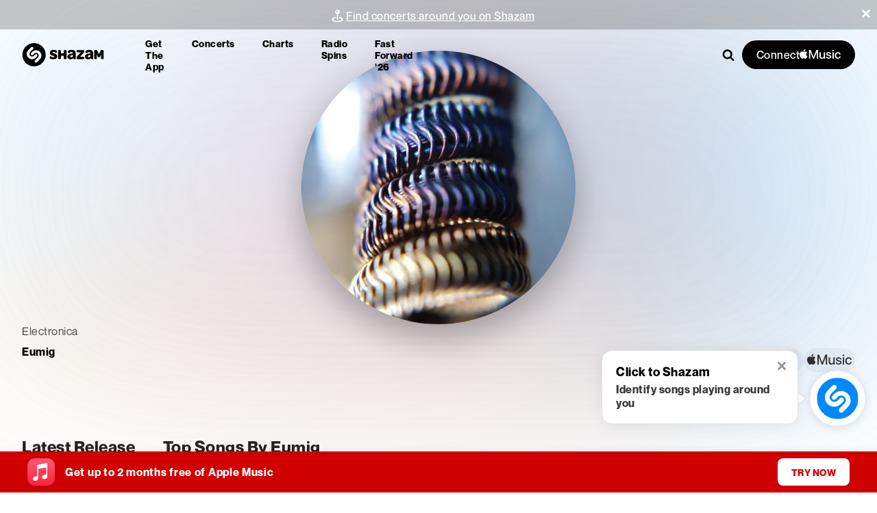

--- FILE ---
content_type: application/javascript; charset=UTF-8
request_url: https://www.shazam.com/_next/static/chunks/8313-b36973995de3c7ae.js
body_size: 14415
content:
(self.webpackChunk_N_E=self.webpackChunk_N_E||[]).push([[8313],{5579:e=>{e.exports={navContainer:"dark_navContainer__tN4Lp",navPromoWrapper:"dark_navPromoWrapper__YnakK",headerLogo:"dark_headerLogo__n5UUN",contentWrapper:"dark_contentWrapper__dtHt4",content:"dark_content__3dOGE",navWrapper:"dark_navWrapper__Lv8i9",logoWrapper:"dark_logoWrapper____nNK",defaultNavItemsWrapper:"dark_defaultNavItemsWrapper__xyVAY",navList:"dark_navList__Tm3gO",navItem:"dark_navItem__BcS48",searchWrapper:"dark_searchWrapper__yy04U",searchContainer:"dark_searchContainer__gDygI",connectContainer:"dark_connectContainer__o_OLa",amConnectButton:"dark_amConnectButton__5oTXy",dropmenu:"dark_dropmenu__Xz0Do",pageMenu:"dark_pageMenu__FdQhl",pageMenuWithTransition:"dark_pageMenuWithTransition__dWgKG",active:"dark_active__IutDD",logoAndCloseButtonWrapper:"dark_logoAndCloseButtonWrapper__LSPVu",close:"dark_close__Jx7P3",closeMenuIcon:"dark_closeMenuIcon__tZhF8",logo:"dark_logo__v_3ci",menuList:"dark_menuList__HlM_F",menuItem:"dark_menuItem__kdfI4",menuLink:"dark_menuLink__gOIsO",dropmMenuIcon:"dark_dropmMenuIcon__JU_QB",searchActive:"dark_searchActive__ssb_w"}},5685:(e,n,t)=>{"use strict";t.d(n,{N:()=>W});var r=t(95155),a=t(69095),i=t(12115),o=t(20063),_=t(38612),s=t(12627),p=t(98187),c=t.n(p);function l(){return(0,r.jsx)(s.IconSpinner,{size:"2xs",className:c().icon})}var d=t(68313),m=t(25008),u=t(4064),g=t(21826),h=t.n(g),v=t(59190),C=t(29298);function W(e){let{className:n,containerClassName:t,href:s,children:p,prefetch:c=!0,forcePrefetch:g,disableSpinner:W,screenName:k,dataTestId:L,hideIfNavNotSupported:I=!1,...x}=e,{state:{locale:A,inApp:D,platform:{bot:f}}}=(0,i.useContext)(d.BR),[N,M]=(0,i.useState)(!0),b=(0,C.vC)(s.toString());(0,i.useEffect)(()=>{I&&D&&!b&&M(!1)},[D,b,I]);let T=(0,m.rm)(s.toString(),A),{isPending:w,onClick:P}=function(e){let{isPending:n,push:t}=function(){let{delay:e}=arguments.length>0&&void 0!==arguments[0]?arguments[0]:{delay:200},[n,t]=(0,i.useTransition)(),[r,a]=(0,i.useState)(!1),s=(0,o.useRouter)(),{startTransition:p}=(0,i.useContext)(_.R);return{isPending:r&&n,push:(0,i.useCallback)(n=>{p(()=>{t(()=>{setTimeout(()=>{a(!0)},e),n&&s.push(n)})})},[e,s,p])}}({delay:500});return{onClick:(0,i.useCallback)(async n=>{n.preventDefault(),e&&t(e)},[e,t]),isPending:n}}(T),y=(0,o.useRouter)();return(0,i.useEffect)(()=>{!f&&g&&T&&y.prefetch(T)},[g,T,y,f]),N?(0,r.jsxs)("span",{className:(0,a.A)(h().container,t),children:[(0,r.jsx)(u.UserEventLink,{className:(0,a.A)(n,h().link),href:T,onClick:P,prefetch:c,screenName:null!=k?k:v.q.UNKNOWN,dataTestId:L||"headerElement",...x,children:p}),w&&!W&&(0,r.jsx)(l,{})]}):(0,r.jsx)(r.Fragment,{})}},7845:e=>{e.exports={promoBannerContainer:"PromoBanner_promoBannerContainer__OPO5S",darkenBackground:"PromoBanner_darkenBackground__YY_Iy",promoBannerText:"PromoBanner_promoBannerText__BwJDw",promoBannerIconContainer:"PromoBanner_promoBannerIconContainer__MZR3i",bannerLink:"PromoBanner_bannerLink__mIvd5",closeIcon:"PromoBanner_closeIcon__75nnS",concertsBannerContent:"PromoBanner_concertsBannerContent__PdfGY",artistImage:"PromoBanner_artistImage___Pa9k",clickableText:"PromoBanner_clickableText__o7J38"}},8245:e=>{e.exports={navContainer:"artistPageTransparentLight_navContainer__AhpF3",navPromoWrapper:"artistPageTransparentLight_navPromoWrapper___oGlx",headerLogo:"artistPageTransparentLight_headerLogo__HNQrs",contentWrapper:"artistPageTransparentLight_contentWrapper__tBodg",content:"artistPageTransparentLight_content__jH6wV",navWrapper:"artistPageTransparentLight_navWrapper___Qy4q",logoWrapper:"artistPageTransparentLight_logoWrapper__VSGr3",defaultNavItemsWrapper:"artistPageTransparentLight_defaultNavItemsWrapper__4U8vc",navList:"artistPageTransparentLight_navList__YGc3J",navItem:"artistPageTransparentLight_navItem__Gc72X",searchWrapper:"artistPageTransparentLight_searchWrapper__NQp_q",searchContainer:"artistPageTransparentLight_searchContainer__UpnvF",connectContainer:"artistPageTransparentLight_connectContainer__vmy_1",amConnectButton:"artistPageTransparentLight_amConnectButton__DYP46",dropmenu:"artistPageTransparentLight_dropmenu__d2SO4",pageMenu:"artistPageTransparentLight_pageMenu__kzrDm",pageMenuWithTransition:"artistPageTransparentLight_pageMenuWithTransition__1kRq3",active:"artistPageTransparentLight_active__UDKH6",logoAndCloseButtonWrapper:"artistPageTransparentLight_logoAndCloseButtonWrapper__JrDRY",close:"artistPageTransparentLight_close__PG2g1",closeMenuIcon:"artistPageTransparentLight_closeMenuIcon__afecV",logo:"artistPageTransparentLight_logo__1QMzV",menuList:"artistPageTransparentLight_menuList__1E2Xv",menuItem:"artistPageTransparentLight_menuItem__oR1ux",menuLink:"artistPageTransparentLight_menuLink__P1e4m",dropmMenuIcon:"artistPageTransparentLight_dropmMenuIcon__pv_u4",searchActive:"artistPageTransparentLight_searchActive__fDco7"}},8313:(e,n,t)=>{"use strict";t.d(n,{Navigation:()=>es});var r=t(95155),a=t(69095),i=t(12115),o=t(20063);let _=function(){let e=arguments.length>0&&void 0!==arguments[0]?arguments[0]:0,[n,t]=(0,i.useState)(!0),r=(0,i.useCallback)(()=>{let n=(window.pageYOffset||document.documentElement.scrollTop)<=e;t(e=>e!==n?n:e)},[e]);return(0,i.useEffect)(()=>(r(),window.addEventListener("scroll",r,{passive:!0}),()=>{window.removeEventListener("scroll",r)}),[r]),n};var s=t(31915);let p=(0,i.createContext)(void 0);function c(e){let{children:n}=e,[t,a]=(0,i.useState)(!1);return(0,r.jsx)(p.Provider,{value:{isFocused:t,setIsFocused:a},children:n})}function l(){let e=(0,i.useContext)(p);if(void 0===e)throw Error("useSearchFocusContext must be used within a SearchFocusProvider");return e}var d=t(25008),m=t(7845),u=t.n(m),g=t(97391),h=t(4064);function v(e){let{onDismiss:n,children:t,currentPage:i,beacons:o}=e;return(0,r.jsxs)("div",{className:(0,a.A)(u().promoBannerContainer,{[u().darkenBackground]:"song"===i||"artist"===i}),children:[(0,r.jsx)(h.UserEventLink,{...o,type:"btn",onClick:n,children:(0,r.jsx)("div",{className:u().promoBannerText,children:t})}),(0,r.jsx)(h.UserEventButton,{...o,type:"close",origin:o.origin,children:(0,r.jsx)("div",{onClick:n,onKeyDown:e=>{("Enter"===e.key||" "===e.key)&&n()},className:u().closeIcon,"aria-label":"Close banner",role:"button",tabIndex:0,children:(0,r.jsx)(g.kL,{size:"2xs","aria-labelledby":"close-menu-icon",color:"white"})})})]})}var C=t(80120),W=t(66480),k=t(33120),L=t(91346),I=t(41177),x=t(40013);function A(e){let{screenName:n,currentPath:t,eventsUrl:a,artistData:o}=e,[_,s]=(0,i.useState)(!1),p=(0,I.v)(),c=(0,d.bg)(t);if((0,i.useEffect)(()=>{var e;let n=["",...C.S,"artist","song"],r=JSON.parse(null!=(e=localStorage.getItem("concerts_banner_dismissed"))?e:"false"),a=(0,d.Q3)(t,n,[{topLevelPage:"artist",disabledSegments:["events","highlights"]},{topLevelPage:"song",disabledSegments:["music-video"]}]);s(!r&&a)},[t]),!_)return null;let{artistName:l,hasArtistTourDates:m,artistImage:g,adamId:h}=null!=o?o:{},A="/events";m&&h&&l&&a&&(A="".concat(a,"/-/").concat((0,d.yR)(l),"-").concat(h));let D=m&&l,f={href:A,providerDescription:"concerts-promo",screenName:n,section:"promobanner",dataTestId:"concertsPromoBanner",origin:"concertsPromoBanner"};return(0,r.jsx)(x.mm,{...f,children:(0,r.jsx)(v,{onDismiss:()=>{var e;null==(e=localStorage)||e.setItem("concerts_banner_dismissed","true"),s(!1)},currentPage:c,beacons:f,children:(0,r.jsx)("div",{className:u().concertsBannerContent,children:D?(0,r.jsxs)(r.Fragment,{children:[g&&(0,r.jsx)(L.Zd,{url:g,alt:l,className:u().artistImage}),(0,r.jsx)(W.E,{size:"base",weight:"500",color:"white",className:u().clickableText,children:p("event_promo_banner_artist").replace("{artistName}",l)})]}):(0,r.jsxs)(r.Fragment,{children:[(0,r.jsx)(k.ft,{size:"small",color:"white"}),(0,r.jsx)(W.E,{size:"base",weight:"500",color:"white",className:u().clickableText,children:p("event_promo_banner_home")})]})})})})}var D=t(94327),f=t(12627),N=t(5685),M=t(52619),b=t.n(M);let T={"ue-artist-click":{type:"nav",providerDescription:"artist-click",section:"search"},"ue-track-click":{type:"nav",providerDescription:"track-click",section:"search"}},w={homeLogo:{providerDescription:"home-logo",type:"nav",section:"navbar",dataTestId:"headerElement_homeLogo"},apps:{providerDescription:"apps",section:"navbar",type:"nav",dataTestId:"headerElement_appsMenu"},concerts:{providerDescription:"concerts",section:"navbar",type:"nav",dataTestId:"headerElement_concertsMenu"},charts:{providerDescription:"charts",section:"navbar",type:"nav",dataTestId:"headerElement_chartsMenu"},radioSpins:{providerDescription:"radiospins",section:"navbar",type:"nav",dataTestId:"headerElement_radiospinsMenu"},fastForward:{providerDescription:"fastforward",section:"navbar",type:"nav",dataTestId:"headerElement_fastforward"},help:{section:"navbar",type:"nav",providerDescription:"help",dataTestId:"headerElement_helpMenu"},connectAM:{type:"open",providerName:"applemusic",providerDescription:"gotowebflow",section:"header",dataTestId:"headerElement_connectAM"},disconnectAM:{type:"streamingmusicflow",action:"disconnect",providerName:"applemusic",providerDescription:"header",section:"header",dataTestId:"headerElement_disconnectAM"}};function P(e){let{menuType:n,serverStrings:t,navigationUrls:i,themeStyles:o,searchIsFocused:_,showDropdown:s,handleClose:p}=e,c=(0,D.x)(),l=o||{},d={desktop:{list:l.navList,item:l.navItem,link:l.navLink},mobile:{list:l.menuList,item:l.menuItem,link:l.menuLink}}[n],m="mobile"===n;return(0,r.jsxs)("ul",{role:"menu",className:d.list,children:[m&&(0,r.jsx)("li",{className:d.item,autoFocus:!0,role:"menuitem","aria-label":t.download,onClick:p,children:(0,r.jsx)(h.UserEventButton,{screenName:c,section:"navbar",type:"nav",providerDescription:"download",dataTestId:"headerElement_downloadMenu",children:(0,r.jsx)(b(),{href:i.appsDownload,prefetch:!1,className:d.link,children:t.download})})}),(0,r.jsxs)("div",{className:(0,a.A)(l.defaultNavItemsWrapper,{[l.animateOut]:_&&"desktop"===n}),children:[(0,r.jsx)("li",{className:d.item,role:"menuitem","aria-label":t.get_the_app,onClick:p,children:(0,r.jsx)(N.N,{href:i.apps,className:d.link,disableSpinner:!0,screenName:c,tabIndex:m?s?0:-1:void 0,...w.apps,children:t.get_the_app})}),(0,r.jsx)("li",{className:d.item,role:"menuitem","aria-label":t.concerts,onClick:p,children:(0,r.jsx)(N.N,{href:i.events,className:d.link,disableSpinner:!0,screenName:c,tabIndex:m?s?0:-1:void 0,...w.concerts,children:t.concerts})}),(0,r.jsx)("li",{className:d.item,role:"menuitem","aria-label":t.charts,onClick:p,children:(0,r.jsx)(N.N,{href:i.charts,className:d.link,disableSpinner:!0,screenName:c,tabIndex:m?s?0:-1:void 0,...w.charts,children:t.charts})}),i.radioSpins&&(0,r.jsx)("li",{className:d.item,role:"menuitem","aria-label":t.radio_spins,onClick:p,children:(0,r.jsx)(N.N,{href:i.radioSpins,className:d.link,disableSpinner:!0,screenName:c,tabIndex:m?s?0:-1:void 0,...w.radioSpins,children:t.radio_spins})}),i.fastForward&&(0,r.jsx)("li",{className:d.item,role:"menuitem","aria-label":t.fast_forward,onClick:p,children:(0,r.jsx)(N.N,{href:i.fastForward,className:d.link,disableSpinner:!0,screenName:c,tabIndex:m?s?0:-1:void 0,...w.fastForward,children:t.fast_forward})})]}),m&&(0,r.jsx)("li",{className:d.item,role:"menuitem","aria-label":t.footer_help,onClick:p,children:(0,r.jsx)(N.N,{href:i.help,className:d.link,disableSpinner:!0,screenName:c,target:"_blank",rel:"noopener",tabIndex:s?0:-1,...w.help,children:t.footer_help})})]})}var y=t(35037),j=t(68313),B=t(66450),S=t(51743),E=t(91855),F=t(15186),U=t(77225);let z=(0,i.forwardRef)(function(e,n){let{className:t,isFocused:o,componentRefs:_,...s}=e,p=(0,I.v)(),{setIsFocused:c}=l(),d=(0,i.useCallback)(()=>{if(n&&"function"!=typeof n){var e;null==(e=n.current)||e.focus(),m()}},[n]),m=(0,i.useCallback)(()=>{c(!0)},[c]);return(0,i.useEffect)(()=>{o||c(!1)},[o]),(0,r.jsxs)("div",{className:(0,a.A)("searchInputWrapper",t,{searchActive:o}),children:[(0,r.jsx)("input",{ref:n,type:"text",className:"searchInput",placeholder:p("website_search"),"data-search-input":!0,...s}),(0,r.jsx)("div",{className:"searchMagnifyingGlassWrapper",children:(0,r.jsx)("span",{className:"searchMagnifyingGlass",onClick:d,children:(0,r.jsx)(U.C0,{size:"xs",className:"searchIcon"})})})]})});var R=t(59190),O=t(95924),V=t(57579),Y=t(28142),Q=t.n(Y);function J(e){var n;let{data:t,isLoading:a,...o}=e,_=(0,i.useContext)(j.BR),{locale:s}=(null==_?void 0:_.state)||{},p=(0,d.rm)("/artist/".concat((0,d.yR)(null==t||null==(n=t.attributes)?void 0:n.name),"/").concat(t.adamid),s);return(0,r.jsx)(h.UserEventLink,{href:p,dataTestId:"artistResults",className:Q().link,screenName:R.q.EVENTS_LIST_ARTIST,...T["ue-artist-click"],children:(0,r.jsx)(E.f,{artist:t,isLoading:a,...o})})}function X(e){var n;let{data:t,isLoading:a,...o}=e,_=(0,i.useContext)(j.BR),{locale:s}=(null==_?void 0:_.state)||{},p=(0,d.rm)("/song/".concat(t.adamid,"/").concat((0,d.yR)(null==t||null==(n=t.attributes)?void 0:n.name)),s);return(0,r.jsx)(h.UserEventLink,{href:p,className:Q().link,dataTestId:"songResults",screenName:R.q.EVENTS_LIST_ARTIST,...T["ue-track-click"],children:(0,r.jsx)(F.Z,{song:t,isLoading:a,...o})})}function H(e){let{onClick:n}=e;return(0,r.jsx)(S.P$,{onClick:n,impressionBeaconDefinition:{dataTestId:"viewMoreButton",...O.Ah["im-view-more"],screenName:R.q.EVENTS_LIST_ARTIST},userEventBeaconDefinition:{dataTestId:"viewMoreButton",...O.Ah["ue-view-more"],screenName:R.q.EVENTS_LIST_ARTIST}})}function q(e){let{query:n}=e;return(0,r.jsx)(V.a,{query:n})}let K=(0,i.memo)(function(){let e=(0,i.useContext)(j.BR),{locale:n,country:t}=(null==e?void 0:e.state)||{},a=(0,d.X9)(t);return(0,r.jsx)(y.v,{searchArtists:!0,searchSongs:!0,inputElement:e=>(0,r.jsx)(z,{...e}),popupElement:B.r,ArtistTitleElement:S.Jo,ArtistItem:e=>{let{data:n}=e;return(0,r.jsx)(J,{data:n,isLoading:!1})},ArtistItemLoading:E.H,SongTitleElement:S.Pg,SongItem:e=>{let{data:n}=e;return(0,r.jsx)(X,{data:n,isLoading:!1})},SongItemLoading:F.L,RecentArtistTitleElement:S.ki,RecentSongTitleElement:S.z_,ClearRecentsTextItem:S.mV,seeMoreElement:H,noResultsElement:()=>(0,r.jsx)(q,{query:""}),locale:n,storefrontId:a})});var G=t(7489);let Z=e=>{let{onClick:n,caption:t,variant:a,screenName:i,className:o,..._}=e;return(0,r.jsx)(h.UserEventButton,{screenName:i,..._,children:(0,r.jsx)(G.$,{className:o,caption:t,iconName:"AppleMusic",onClick:n,padding:"small",variant:a,textCase:"lower",textSize:"large",textWeight:"medium",shape:"pill"})})};var $=t(96155);function ee(e){let{serverStrings:n,navigationUrls:t,screenName:o,themeStyles:_,searchIsFocused:s}=e,p=_||{},c=(0,$.Dx)(),[l,d]=(0,i.useState)(null),m=(0,I.v)(),u=(0,D.x)(),g=m("am_connect"),h=m("am_disconnect");async function v(){let e=window.MusicKit.getInstance();await e.authorize(),c.setIsUserAuthorized(e.isAuthorized)}async function C(){let e=window.MusicKit.getInstance();await e.unauthorize(),c.setIsUserAuthorized(e.isAuthorized)}return(0,i.useEffect)(()=>{c.isMusicKitConfigured&&d(c.isUserAuthorized)},[c.isUserAuthorized,c.isMusicKitConfigured]),(0,r.jsx)("div",{className:(0,a.A)(p.content,p.amcEnabled),children:(0,r.jsxs)("nav",{className:p.navWrapper,itemScope:!0,itemType:"http://www.schema.org/SiteNavigationElement",children:[(0,r.jsx)("div",{className:p.logoWrapper,children:(0,r.jsx)(N.N,{href:"/",className:p.headerLogo,screenName:o,...w.homeLogo,"aria-label":n.navigate_home_aria,disableSpinner:!0,children:(0,r.jsx)(f.IconShazamTitleLogo,{dataTestId:"navigation_headerLogo",className:p.headerLogo})})}),(0,r.jsx)(P,{menuType:"desktop",serverStrings:n,navigationUrls:t,themeStyles:p,searchIsFocused:s}),(0,r.jsxs)("div",{className:p.searchWrapper,"data-test-id":"navigation_searchWrapper",children:[(0,r.jsx)("div",{className:p.searchContainer,children:(0,r.jsx)(K,{})}),(0,r.jsxs)("div",{className:p.connectContainer,children:[!0===l&&(0,r.jsx)(Z,{caption:h,onClick:()=>C(),variant:"primary",className:p.amConnectButton,screenName:u,...w.disconnectAM}),(!1===l||null===l)&&(0,r.jsx)(Z,{caption:g,onClick:()=>v(),variant:"primary",className:p.amConnectButton,screenName:u,...w.connectAM})]})]})]})})}var en=t(61239),et=t(44612),er=t.n(et);function ea(e){let{serverStrings:n}=e,t=(0,I.v)(),{ios:a,ipad:o}=(0,s.Vj)(),_=(0,$.Dx)(),[p,c]=(0,i.useState)(null),l=t("am_connect"),d=t("am_disconnect");async function m(){let e=window.MusicKit.getInstance();await e.authorize(),_.setIsUserAuthorized(e.isAuthorized)}async function u(){let e=window.MusicKit.getInstance();await e.unauthorize(),_.setIsUserAuthorized(e.isAuthorized)}return(0,i.useEffect)(()=>{_.isMusicKitConfigured&&c(_.isUserAuthorized)},[_.isUserAuthorized,_.isMusicKitConfigured]),(0,r.jsx)(r.Fragment,{children:!(a||o)&&(0,r.jsxs)("div",{className:er().dropdownConnectContainer,children:[!0===p&&(0,r.jsxs)(r.Fragment,{children:[(0,r.jsx)(W.E,{as:"div",size:"base",color:"white",className:er().amConnectDescription,children:n.am_disconnect_description}),(0,r.jsx)(Z,{caption:d,onClick:()=>u(),variant:"dark",screenName:R.q.NAVBAR,className:er().amConnectButton,...w.disconnectAM})]}),!1===p&&(0,r.jsxs)(r.Fragment,{children:[(0,r.jsx)(W.E,{as:"div",size:"base",color:"white",className:er().amConnectDescription,children:n.am_connect_description}),(0,r.jsx)(Z,{caption:l,onClick:()=>m(),variant:"primary",screenName:R.q.NAVBAR,className:er().amConnectButton,...w.connectAM})]})]})})}function ei(e){let{serverStrings:n,navigationUrls:t,screenName:i,showDropdown:o,enableDrawer:_,setShowDropdown:s,setEnableDrawer:p,isTransitionReady:c,themeStyles:l,searchIsFocused:d}=e,m=l||{},u=()=>{p(!1),s(!1)};return(0,r.jsxs)(r.Fragment,{children:[(0,r.jsx)("div",{className:m.dropmenu,"aria-haspopup":"true","aria-expanded":!!o,"aria-label":o?n.header_menu_collapse:n.header_menu_expand,role:"button",tabIndex:o?-1:0,onClick:e=>{p(!_),s(!o),e.stopPropagation(),e.preventDefault()},children:(0,r.jsx)(en.v,{className:m.dropmMenuIcon,size:"xs"})}),(0,r.jsxs)("div",{className:(0,a.A)(m.pageMenu,{[m.pageMenuWithTransition]:c,[m.active]:o}),"aria-hidden":!o,children:[(0,r.jsxs)("div",{className:m.logoAndCloseButtonWrapper,children:[(0,r.jsx)(N.N,{href:"/",className:m.logoWrapper,tabIndex:o?0:-1,disableSpinner:!0,"aria-label":n.navigate_home_aria,screenName:i,...w.homeLogo,children:(0,r.jsx)(en.HE,{className:m.logo})}),(0,r.jsx)("div",{className:m.close,"aria-label":n.close,role:"button",tabIndex:o?0:-1,onClick:u,children:(0,r.jsx)(en.kL,{size:"xs",className:m.closeMenuIcon,"aria-labelledby":"close-menu-icon"})})]}),(0,r.jsx)(P,{menuType:"mobile",serverStrings:n,navigationUrls:t,themeStyles:m,showDropdown:o,handleClose:u,searchIsFocused:d}),(0,r.jsx)(ea,{serverStrings:n})]})]})}var eo=t(38612);let e_=Object.fromEntries(["artistPageLight","artistPageTransparentDark","artistPageTransparentLight","light","lightWide","lightWideCenter","lightWideCenterAnimated","dark","darkCenter","darkCenterFastForward","transparentLight","transparentDark","transparentLightWide","transparentDarkWide","transparentDarkCenterUnderlined","transparentLightCenter","transparentLightCenterAnimated","transparentDarkCenter","transparentDarkCenterAnimated","blur"].map(e=>[e,t(57297)("./".concat(e,".module.css"))]));function es(e){return(0,r.jsx)(c,{children:(0,r.jsx)(ep,{...e})})}function ep(e){let{serverStrings:n,navigationUrls:t,artistData:p,atTopVariant:c="light",scrolledVariant:d="light"}=e,m=(0,s.GZ)(),u=(0,o.usePathname)(),g=_(),h=(0,i.useRef)(null),v=(0,D.x)(),C=(0,s.Vj)(),{isPending:W}=(0,i.useContext)(eo.R),{isFocused:k}=l(),[L,I]=(0,i.useState)(!1),[x,f]=(0,i.useState)(!1),[N,M]=(0,i.useState)(void 0),[b,T]=(0,i.useState)(0),[w,P]=(0,i.useState)(!1);(0,i.useEffect)(()=>{W&&f(!1)},[W]),(0,i.useEffect)(()=>{M(C),P(!0)},[C]),(0,i.useEffect)(()=>{f(!1),I(!1)},[u]),(0,i.useEffect)(()=>{if(g&&h.current){let e=()=>{var e;T((null==(e=h.current)?void 0:e.offsetHeight)||0)};e();let n=new ResizeObserver(e);return n.observe(h.current),()=>{n.disconnect()}}T(0)},[g,T,h]),(0,i.useEffect)(()=>{b>0?document.documentElement.style.setProperty("--banner-height","".concat(b,"px")):document.documentElement.style.setProperty("--banner-height","0px")},[b]);let y=function(){let e=arguments.length>0&&void 0!==arguments[0]?arguments[0]:"light",n=arguments.length>1&&void 0!==arguments[1]?arguments[1]:"light",t=!(arguments.length>2)||void 0===arguments[2]||arguments[2];return e_[t?e:n]||e_.light}(c,d,g);return m?(0,r.jsx)(r.Fragment,{}):(0,r.jsx)("div",{className:(0,a.A)(y.navContainer),children:(0,r.jsxs)("div",{className:y.navPromoWrapper,children:[g&&(0,r.jsx)("div",{ref:h,children:(0,r.jsx)(A,{screenName:v,eventsUrl:t.events,artistData:p,currentPath:u})}),(0,r.jsxs)("div",{className:y.contentWrapper,children:[(0,r.jsx)(ee,{serverStrings:n,navigationUrls:t,screenName:v,themeStyles:y,searchIsFocused:k}),(0,r.jsx)(ei,{serverStrings:n,navigationUrls:t,screenName:v,showDropdown:L,enableDrawer:x,setShowDropdown:I,setEnableDrawer:f,userAgent:N,isTransitionReady:w,themeStyles:y,atTopVariant:c,scrolledVariant:d,searchIsFocused:k})]})]})})}},11145:e=>{e.exports={navContainer:"artistPageLight_navContainer__i_9JS",navPromoWrapper:"artistPageLight_navPromoWrapper__J07Eo",headerLogo:"artistPageLight_headerLogo__WrqRb",contentWrapper:"artistPageLight_contentWrapper__sukgE",content:"artistPageLight_content__3uLKn",navWrapper:"artistPageLight_navWrapper__X8P0X",logoWrapper:"artistPageLight_logoWrapper__Im3uG",defaultNavItemsWrapper:"artistPageLight_defaultNavItemsWrapper__KxZL6",navList:"artistPageLight_navList__qyJAl",navItem:"artistPageLight_navItem__9nWMQ",searchWrapper:"artistPageLight_searchWrapper__6NOLx",searchContainer:"artistPageLight_searchContainer__pJoVv",connectContainer:"artistPageLight_connectContainer__X0kE9",amConnectButton:"artistPageLight_amConnectButton__62Fxo",dropmenu:"artistPageLight_dropmenu__yAaCv",pageMenu:"artistPageLight_pageMenu__xP12n",pageMenuWithTransition:"artistPageLight_pageMenuWithTransition__SZ1gA",active:"artistPageLight_active__qOI7F",logoAndCloseButtonWrapper:"artistPageLight_logoAndCloseButtonWrapper__BHlxc",close:"artistPageLight_close__oPOpC",closeMenuIcon:"artistPageLight_closeMenuIcon__CA7WW",logo:"artistPageLight_logo__mtnaS",menuList:"artistPageLight_menuList__EW9JZ",menuItem:"artistPageLight_menuItem__m0dPg",menuLink:"artistPageLight_menuLink__wXo6e",dropmMenuIcon:"artistPageLight_dropmMenuIcon__raQQg",searchActive:"artistPageLight_searchActive__uwv9T"}},13541:e=>{e.exports={navContainer:"light_navContainer__YmxQK",navPromoWrapper:"light_navPromoWrapper__czzdf",headerLogo:"light_headerLogo__R1jCm",contentWrapper:"light_contentWrapper__33rda",content:"light_content__a3eHy",navWrapper:"light_navWrapper____mqO",logoWrapper:"light_logoWrapper__7j8Z_",defaultNavItemsWrapper:"light_defaultNavItemsWrapper__yDdcf",navList:"light_navList__oLya1",navItem:"light_navItem__QZZrO",searchWrapper:"light_searchWrapper__4vQfY",searchContainer:"light_searchContainer__GMpM_",connectContainer:"light_connectContainer__mVW05",amConnectButton:"light_amConnectButton___DmYk",dropmenu:"light_dropmenu__hGQfX",pageMenu:"light_pageMenu__9Tvvo",pageMenuWithTransition:"light_pageMenuWithTransition__cNWU9",active:"light_active__jVrsI",logoAndCloseButtonWrapper:"light_logoAndCloseButtonWrapper__yyRLe",close:"light_close__JrddN",closeMenuIcon:"light_closeMenuIcon__r5uVL",logo:"light_logo__cI8og",menuList:"light_menuList__CXk2U",menuItem:"light_menuItem__NFJ_j",menuLink:"light_menuLink__kPD_a",dropmMenuIcon:"light_dropmMenuIcon__AQyPg",searchActive:"light_searchActive__H8RNk"}},15186:(e,n,t)=>{"use strict";t.d(n,{Z:()=>l,L:()=>d});var r=t(95155),a=t(29580),i=t.n(a),o=t(66480),_=t(22703),s=t(69095),p=t(12115),c=t(12627);let l=(0,p.forwardRef)(function(e,n){var t,a,p,l,d,m;let{song:u,isLoading:g,onClick:h,...v}=e,C=null==u||null==(a=u.attributes)||null==(t=a.artwork)?void 0:t.url;return(0,r.jsxs)("div",{className:(0,s.A)(i().songItem,{[i().loading]:g}),onClick:h,ref:n,...v,children:[(0,r.jsx)("div",{className:i().image,children:C&&(0,r.jsx)(_.Z,{url:C,size:"40x40",shape:"square",alt:(null==u||null==(p=u.attributes)?void 0:p.name)||""})}),(0,r.jsxs)(o.E,{size:"small",weight:"500",className:i().title,children:[(null==u||null==(l=u.attributes)?void 0:l.name)||"",(null==u||null==(d=u.attributes)?void 0:d.contentRating)=="explicit"&&(0,r.jsx)(c.IconExplicit,{size:"2xs",color:"var(--color-red-400)"})]}),(0,r.jsx)(o.E,{size:"small",color:"gray-900",className:i().subtitle,children:(null==u||null==(m=u.attributes)?void 0:m.artistName)||""})]})});function d(){return(0,r.jsx)(l,{isLoading:!0})}},19554:e=>{e.exports={navContainer:"lightWideCenterAnimated_navContainer__QSld5",navPromoWrapper:"lightWideCenterAnimated_navPromoWrapper__hvYWx",headerLogo:"lightWideCenterAnimated_headerLogo__li23D",contentWrapper:"lightWideCenterAnimated_contentWrapper__gWobd",content:"lightWideCenterAnimated_content__8kH2k",navWrapper:"lightWideCenterAnimated_navWrapper__jOJlZ",logoWrapper:"lightWideCenterAnimated_logoWrapper__W1MXT",defaultNavItemsWrapper:"lightWideCenterAnimated_defaultNavItemsWrapper__haBxB",navList:"lightWideCenterAnimated_navList__Lrmx5",navItem:"lightWideCenterAnimated_navItem__LR_Ax",searchWrapper:"lightWideCenterAnimated_searchWrapper__AGyEX",searchContainer:"lightWideCenterAnimated_searchContainer__gOsx6",connectContainer:"lightWideCenterAnimated_connectContainer__6RcXs",amConnectButton:"lightWideCenterAnimated_amConnectButton__N4_9T",dropmenu:"lightWideCenterAnimated_dropmenu__1Ni6a",pageMenu:"lightWideCenterAnimated_pageMenu__XVnMV",pageMenuWithTransition:"lightWideCenterAnimated_pageMenuWithTransition__VOM4w",active:"lightWideCenterAnimated_active__TUwgD",logoAndCloseButtonWrapper:"lightWideCenterAnimated_logoAndCloseButtonWrapper__c1SU_",close:"lightWideCenterAnimated_close__ACC3h",closeMenuIcon:"lightWideCenterAnimated_closeMenuIcon__NsCUP",logo:"lightWideCenterAnimated_logo__pPIMi",menuList:"lightWideCenterAnimated_menuList__H4l_Y",menuItem:"lightWideCenterAnimated_menuItem__DSQPN",menuLink:"lightWideCenterAnimated_menuLink__2n88H",dropmMenuIcon:"lightWideCenterAnimated_dropmMenuIcon__Zbuk5",searchActive:"lightWideCenterAnimated_searchActive__oK2ik",animateOut:"lightWideCenterAnimated_animateOut__xA_gX"}},20176:e=>{e.exports={navContainer:"transparentLightCenter_navContainer__gTIWk",navPromoWrapper:"transparentLightCenter_navPromoWrapper__8yrOD",headerLogo:"transparentLightCenter_headerLogo__Ej6Er",contentWrapper:"transparentLightCenter_contentWrapper__GL1u9",content:"transparentLightCenter_content__3y2dy",navWrapper:"transparentLightCenter_navWrapper__8gHiX",logoWrapper:"transparentLightCenter_logoWrapper__crDCd",defaultNavItemsWrapper:"transparentLightCenter_defaultNavItemsWrapper__mWMzx",navList:"transparentLightCenter_navList__gf1XU",navItem:"transparentLightCenter_navItem__S9aA1",searchWrapper:"transparentLightCenter_searchWrapper__BNH25",searchContainer:"transparentLightCenter_searchContainer__0e4iQ",connectContainer:"transparentLightCenter_connectContainer__hkzDt",amConnectButton:"transparentLightCenter_amConnectButton__mSkJe",dropmenu:"transparentLightCenter_dropmenu__5y4z8",pageMenu:"transparentLightCenter_pageMenu__tJcec",pageMenuWithTransition:"transparentLightCenter_pageMenuWithTransition__j1I5m",active:"transparentLightCenter_active__EeymJ",logoAndCloseButtonWrapper:"transparentLightCenter_logoAndCloseButtonWrapper__TCEzL",close:"transparentLightCenter_close__BbSTZ",closeMenuIcon:"transparentLightCenter_closeMenuIcon__tammn",logo:"transparentLightCenter_logo__1LEcu",menuList:"transparentLightCenter_menuList__Ud_3h",menuItem:"transparentLightCenter_menuItem__il45G",menuLink:"transparentLightCenter_menuLink__GQ44K",dropmMenuIcon:"transparentLightCenter_dropmMenuIcon__rkzfq",searchActive:"transparentLightCenter_searchActive__FMeBg"}},21826:e=>{e.exports={link:"LinkPassthru_link___RNLB",container:"LinkPassthru_container__izrcF"}},22703:(e,n,t)=>{"use strict";t.d(n,{Z:()=>o});var r=t(95155),a=t(25008),i=t(91346);function o(e){let n=(0,a.oh)(null==e?void 0:e.url);return(0,r.jsx)(i.Zd,{...e,url:n})}},23278:e=>{e.exports={navContainer:"darkCenter_navContainer__DnQyY",navPromoWrapper:"darkCenter_navPromoWrapper__P27ar",headerLogo:"darkCenter_headerLogo__ww3v_",contentWrapper:"darkCenter_contentWrapper__4UamL",content:"darkCenter_content__N1NP8",navWrapper:"darkCenter_navWrapper__rzoIk",logoWrapper:"darkCenter_logoWrapper__mqykb",defaultNavItemsWrapper:"darkCenter_defaultNavItemsWrapper__UYUOX",navList:"darkCenter_navList__Bq3SU",navItem:"darkCenter_navItem__8td3t",searchWrapper:"darkCenter_searchWrapper__4Id1T",searchContainer:"darkCenter_searchContainer__MVHj2",connectContainer:"darkCenter_connectContainer__SsoSM",amConnectButton:"darkCenter_amConnectButton__2sgzw",dropmenu:"darkCenter_dropmenu__mPv2Q",pageMenu:"darkCenter_pageMenu__v3rmR",pageMenuWithTransition:"darkCenter_pageMenuWithTransition__vX6lK",active:"darkCenter_active__pg3k1",logoAndCloseButtonWrapper:"darkCenter_logoAndCloseButtonWrapper__AlKPE",close:"darkCenter_close__2E7OH",closeMenuIcon:"darkCenter_closeMenuIcon__p7HED",logo:"darkCenter_logo__3iQki",menuList:"darkCenter_menuList__MDahT",menuItem:"darkCenter_menuItem__kX84A",menuLink:"darkCenter_menuLink__MNeyM",dropmMenuIcon:"darkCenter_dropmMenuIcon__Hspbo",searchActive:"darkCenter_searchActive__6IOKs"}},23430:e=>{e.exports={artistItem:"Artist_artistItem__QeNyH",loading:"Artist_loading__6q1_F",image:"Artist_image__3KtQE",title:"Artist_title__KmbPS"}},28142:e=>{e.exports={link:"common_link__7If7r",pointerEventsAuto:"common_pointerEventsAuto__77tIU"}},29580:e=>{e.exports={songItem:"Song_songItem__eD9I1",loading:"Song_loading__JBi63",image:"Song_image__duyl2",title:"Song_title__X28jw",subtitle:"Song_subtitle__987q_"}},33120:(e,n,t)=>{"use strict";t.d(n,{ft:()=>r.IconMapPin});var r=t(12627)},36825:e=>{e.exports={navContainer:"darkCenterFastForward_navContainer__lJl6E",navPromoWrapper:"darkCenterFastForward_navPromoWrapper__nR_bZ",headerLogo:"darkCenterFastForward_headerLogo__AmhuD",contentWrapper:"darkCenterFastForward_contentWrapper__Dy43T",content:"darkCenterFastForward_content__F3nvS",navWrapper:"darkCenterFastForward_navWrapper__jpNMP",logoWrapper:"darkCenterFastForward_logoWrapper__7ZhDt",defaultNavItemsWrapper:"darkCenterFastForward_defaultNavItemsWrapper__sOE59",navList:"darkCenterFastForward_navList__W8A4G",navItem:"darkCenterFastForward_navItem__ap1B_",searchWrapper:"darkCenterFastForward_searchWrapper__xZiyW",searchContainer:"darkCenterFastForward_searchContainer__BdXBh",connectContainer:"darkCenterFastForward_connectContainer__8Cki6",amConnectButton:"darkCenterFastForward_amConnectButton__A8eBo",dropmenu:"darkCenterFastForward_dropmenu__U2vW9",pageMenu:"darkCenterFastForward_pageMenu___WElA",pageMenuWithTransition:"darkCenterFastForward_pageMenuWithTransition__Gl_SC",active:"darkCenterFastForward_active__LDmv5",logoAndCloseButtonWrapper:"darkCenterFastForward_logoAndCloseButtonWrapper__n2jEC",close:"darkCenterFastForward_close__NYEkN",closeMenuIcon:"darkCenterFastForward_closeMenuIcon__lS1lY",logo:"darkCenterFastForward_logo__14wHS",menuList:"darkCenterFastForward_menuList__0NhrF",menuItem:"darkCenterFastForward_menuItem___zaJf",menuLink:"darkCenterFastForward_menuLink__nOFzt",dropmMenuIcon:"darkCenterFastForward_dropmMenuIcon__YTWAu",searchActive:"darkCenterFastForward_searchActive__CpZcq"}},44153:e=>{e.exports={navContainer:"transparentLightCenterAnimated_navContainer__3Zh9Q",navPromoWrapper:"transparentLightCenterAnimated_navPromoWrapper__xejZ4",headerLogo:"transparentLightCenterAnimated_headerLogo__n4NA0",contentWrapper:"transparentLightCenterAnimated_contentWrapper__qPowu",content:"transparentLightCenterAnimated_content__HHTYr",navWrapper:"transparentLightCenterAnimated_navWrapper__N2W0k",logoWrapper:"transparentLightCenterAnimated_logoWrapper__aV_W0",defaultNavItemsWrapper:"transparentLightCenterAnimated_defaultNavItemsWrapper__XOB7U",navList:"transparentLightCenterAnimated_navList__ZpvCR",navItem:"transparentLightCenterAnimated_navItem__yALnA",searchWrapper:"transparentLightCenterAnimated_searchWrapper__uHota",searchContainer:"transparentLightCenterAnimated_searchContainer__Jq9OI",connectContainer:"transparentLightCenterAnimated_connectContainer__Bl3YF",amConnectButton:"transparentLightCenterAnimated_amConnectButton__Y26F8",dropmenu:"transparentLightCenterAnimated_dropmenu__H6O8b",pageMenu:"transparentLightCenterAnimated_pageMenu__BL_As",pageMenuWithTransition:"transparentLightCenterAnimated_pageMenuWithTransition__kHr_X",active:"transparentLightCenterAnimated_active___tYbd",logoAndCloseButtonWrapper:"transparentLightCenterAnimated_logoAndCloseButtonWrapper__cxGIp",close:"transparentLightCenterAnimated_close__amWbi",closeMenuIcon:"transparentLightCenterAnimated_closeMenuIcon__xuJeS",logo:"transparentLightCenterAnimated_logo__Vfey8",menuList:"transparentLightCenterAnimated_menuList__DxIGG",menuItem:"transparentLightCenterAnimated_menuItem__kSjrd",menuLink:"transparentLightCenterAnimated_menuLink__RP_0_",dropmMenuIcon:"transparentLightCenterAnimated_dropmMenuIcon__r97ae",searchActive:"transparentLightCenterAnimated_searchActive__VGLHy",animateOut:"transparentLightCenterAnimated_animateOut__D1aYv"}},44612:e=>{e.exports={dropdownConnectContainer:"DrawerConnectCard_dropdownConnectContainer__3wQXW",amConnectDescription:"DrawerConnectCard_amConnectDescription__s_OrJ",amConnectButton:"DrawerConnectCard_amConnectButton__xI7Vz"}},48422:e=>{e.exports={navContainer:"base_navContainer__AMTQz",navPromoWrapper:"base_navPromoWrapper__rSb8x",headerLogo:"base_headerLogo__iu1ip",contentWrapper:"base_contentWrapper__weVmU",content:"base_content__CyOCr",navWrapper:"base_navWrapper__RU6ZJ",logoWrapper:"base_logoWrapper__C1zNp",defaultNavItemsWrapper:"base_defaultNavItemsWrapper__SSb9z",navList:"base_navList__O0JsM",navItem:"base_navItem__4wh3D",searchWrapper:"base_searchWrapper__cfV5J",searchContainer:"base_searchContainer__47j0p",connectContainer:"base_connectContainer__CaDo1",amConnectButton:"base_amConnectButton__DQLjd",dropmenu:"base_dropmenu__R1puQ",pageMenu:"base_pageMenu__IIbfs",pageMenuWithTransition:"base_pageMenuWithTransition__iIXYj",active:"base_active__vYizs",logoAndCloseButtonWrapper:"base_logoAndCloseButtonWrapper__19Qjf",close:"base_close__ttwSe",closeMenuIcon:"base_closeMenuIcon__i4SvI",logo:"base_logo__mhmcn",menuList:"base_menuList__qeqFN",menuItem:"base_menuItem__NMpH0",menuLink:"base_menuLink__6ADYh"}},49306:e=>{e.exports={navContainer:"lightWide_navContainer__es19D",navPromoWrapper:"lightWide_navPromoWrapper__63Qij",headerLogo:"lightWide_headerLogo__sifcP",contentWrapper:"lightWide_contentWrapper__5tXEC",content:"lightWide_content__KgFm_",navWrapper:"lightWide_navWrapper__rWSjY",logoWrapper:"lightWide_logoWrapper__YDh63",defaultNavItemsWrapper:"lightWide_defaultNavItemsWrapper__O_TEJ",navList:"lightWide_navList__wmba1",navItem:"lightWide_navItem__jvJoY",searchWrapper:"lightWide_searchWrapper__g2R7g",searchContainer:"lightWide_searchContainer__gMZf_",connectContainer:"lightWide_connectContainer__ore_H",amConnectButton:"lightWide_amConnectButton__hs5JW",dropmenu:"lightWide_dropmenu__SDxkP",pageMenu:"lightWide_pageMenu__Y0BIT",pageMenuWithTransition:"lightWide_pageMenuWithTransition__yv9bi",active:"lightWide_active__i27es",logoAndCloseButtonWrapper:"lightWide_logoAndCloseButtonWrapper__Kw_OA",close:"lightWide_close__NPoCA",closeMenuIcon:"lightWide_closeMenuIcon__UmIk9",logo:"lightWide_logo__xuBDG",menuList:"lightWide_menuList__7G2x_",menuItem:"lightWide_menuItem__MJDXe",menuLink:"lightWide_menuLink__xd_cW",dropmMenuIcon:"lightWide_dropmMenuIcon__SUJCr",searchActive:"lightWide_searchActive__I5LrK"}},51743:(e,n,t)=>{"use strict";t.d(n,{Jo:()=>u,P$:()=>h,Pg:()=>g,UW:()=>c,ki:()=>l,mV:()=>m,z_:()=>d});var r=t(95155),a=t(63412),i=t.n(a),o=t(47059),_=t(41177),s=t(7489),p=t(4064);function c(e){let{children:n}=e;return(0,r.jsx)("div",{className:i().groupTitle,children:n})}function l(){return(0,r.jsx)(c,{children:(0,r.jsx)(o.D,{intlKey:"recent_artists",size:"extraSmall",weight:"700",textTransform:"uppercase"})})}function d(){return(0,r.jsx)(c,{children:(0,r.jsx)(o.D,{intlKey:"recent_songs",size:"extraSmall",weight:"700",textTransform:"uppercase"})})}function m(){return(0,r.jsx)(c,{children:(0,r.jsx)(o.D,{intlKey:"clear",size:"extraSmall",weight:"700",color:"blue-300",textTransform:"uppercase"})})}function u(){return(0,r.jsx)(c,{children:(0,r.jsx)(o.D,{intlKey:"artists",size:"extraSmall",weight:"700"})})}function g(){return(0,r.jsx)(c,{children:(0,r.jsx)(o.D,{intlKey:"songs",size:"extraSmall",weight:"700"})})}function h(e){let{onClick:n,impressionBeaconDefinition:t,userEventBeaconDefinition:a={}}=e,o=(0,_.v)(),c=t?p.Impression:"div";return(0,r.jsx)("div",{className:i().seeMore,children:(0,r.jsx)(c,{...t,children:(0,r.jsx)(p.UserEventButton,{...a,children:(0,r.jsx)(s.$,{onClick:n,variant:"secondary",shape:"pill",padding:"small",textSize:"small",caption:o("website_showmore")})})})})}},57297:(e,n,t)=>{var r={"./artistPageLight.module.css":11145,"./artistPageTransparentDark.module.css":84347,"./artistPageTransparentLight.module.css":8245,"./base.module.css":48422,"./blur.module.css":81142,"./dark.module.css":5579,"./darkCenter.module.css":23278,"./darkCenterFastForward.module.css":36825,"./light.module.css":13541,"./lightWide.module.css":49306,"./lightWideCenter.module.css":78335,"./lightWideCenterAnimated.module.css":19554,"./transparentDark.module.css":79679,"./transparentDarkCenter.module.css":70546,"./transparentDarkCenterAnimated.module.css":68991,"./transparentDarkCenterUnderlined.module.css":74038,"./transparentDarkWide.module.css":95008,"./transparentLight.module.css":57393,"./transparentLightCenter.module.css":20176,"./transparentLightCenterAnimated.module.css":44153,"./transparentLightWide.module.css":98222};function a(e){return t(i(e))}function i(e){if(!t.o(r,e)){var n=Error("Cannot find module '"+e+"'");throw n.code="MODULE_NOT_FOUND",n}return r[e]}a.keys=function(){return Object.keys(r)},a.resolve=i,e.exports=a,a.id=57297},57393:e=>{e.exports={navContainer:"transparentLight_navContainer__YUGDI",navPromoWrapper:"transparentLight_navPromoWrapper__eXFLG",headerLogo:"transparentLight_headerLogo__IowpY",contentWrapper:"transparentLight_contentWrapper__6Iivu",content:"transparentLight_content__AJbV1",navWrapper:"transparentLight_navWrapper__w1x3u",logoWrapper:"transparentLight_logoWrapper__F1TId",defaultNavItemsWrapper:"transparentLight_defaultNavItemsWrapper__kPuGt",navList:"transparentLight_navList__Ypsrp",navItem:"transparentLight_navItem__GdCVU",searchWrapper:"transparentLight_searchWrapper__vOiw_",searchContainer:"transparentLight_searchContainer__TVJYV",connectContainer:"transparentLight_connectContainer__yxR2a",amConnectButton:"transparentLight_amConnectButton__LqdjN",dropmenu:"transparentLight_dropmenu__aT48M",pageMenu:"transparentLight_pageMenu__W63Ud",pageMenuWithTransition:"transparentLight_pageMenuWithTransition__NpHEO",active:"transparentLight_active__8Zwfx",logoAndCloseButtonWrapper:"transparentLight_logoAndCloseButtonWrapper__QkD7d",close:"transparentLight_close__Hp5sJ",closeMenuIcon:"transparentLight_closeMenuIcon__NafUz",logo:"transparentLight_logo__NDwlw",menuList:"transparentLight_menuList__y_nif",menuItem:"transparentLight_menuItem__Rpk3v",menuLink:"transparentLight_menuLink__0Wh2k",dropmMenuIcon:"transparentLight_dropmMenuIcon__rdeLt",searchActive:"transparentLight_searchActive__BrwYt"}},57579:(e,n,t)=>{"use strict";t.d(n,{a:()=>l});var r=t(95155),a=t(12115),i=t(77225),o=t(41177),_=t(96984),s=t.n(_),p=t(47059),c=t(66480);function l(e){let{query:n}=e,t=(0,o.v)(),_=(0,a.useMemo)(()=>t("website_search_notFound").replace("{query}",n),[n,t]);return(0,r.jsxs)("div",{className:s().noResults,children:[(0,r.jsx)(i.C0,{size:"small"}),(0,r.jsx)(c.E,{as:"div",className:s().noResultsTitle,children:_}),(0,r.jsx)(p.D,{intlKey:"website_search_retry",as:"div",size:"extraSmall",color:"gray-700",children:t("website_search_retry")})]})}},61239:(e,n,t)=>{"use strict";t.d(n,{HE:()=>r.IconShazamTitleLogo,kL:()=>r.IconCross,v:()=>r.IconHamburger});var r=t(12627)},63412:e=>{e.exports={groupTitle:"Group_groupTitle__Dtmh0",seeMore:"Group_seeMore__F2CtB"}},66450:(e,n,t)=>{"use strict";t.d(n,{r:()=>p,z:()=>s});var r=t(95155),a=t(12115),i=t(73013),o=t.n(i),_=t(69095);let s=(0,a.forwardRef)(function(e,n){let{children:t,isFocused:a,isFixedToPage:i}=e;return(0,r.jsx)("div",{className:(0,_.A)(o().container,{[o().isOpen]:a,[o().fixedToPage]:i}),children:(0,r.jsx)("div",{ref:n,className:o().popup,children:t})})}),p=(0,a.forwardRef)(function(e,n){let{children:t,...a}=e;return(0,r.jsx)(s,{ref:n,...a,isFixedToPage:!0,children:t})})},68991:e=>{e.exports={navContainer:"transparentDarkCenterAnimated_navContainer__3oeoA",navPromoWrapper:"transparentDarkCenterAnimated_navPromoWrapper__gN8pL",headerLogo:"transparentDarkCenterAnimated_headerLogo__6wtsu",contentWrapper:"transparentDarkCenterAnimated_contentWrapper__3EidR",content:"transparentDarkCenterAnimated_content__z1Aen",navWrapper:"transparentDarkCenterAnimated_navWrapper__QbTWz",logoWrapper:"transparentDarkCenterAnimated_logoWrapper__b8_Yz",defaultNavItemsWrapper:"transparentDarkCenterAnimated_defaultNavItemsWrapper__F5FOl",navList:"transparentDarkCenterAnimated_navList___7f76",navItem:"transparentDarkCenterAnimated_navItem__MG49m",searchWrapper:"transparentDarkCenterAnimated_searchWrapper__B_0wp",searchContainer:"transparentDarkCenterAnimated_searchContainer__4xRbz",connectContainer:"transparentDarkCenterAnimated_connectContainer__1wb5f",amConnectButton:"transparentDarkCenterAnimated_amConnectButton__Q7g8v",dropmenu:"transparentDarkCenterAnimated_dropmenu__S7RpA",pageMenu:"transparentDarkCenterAnimated_pageMenu__rj3Sm",pageMenuWithTransition:"transparentDarkCenterAnimated_pageMenuWithTransition__RmpQR",active:"transparentDarkCenterAnimated_active__wgPrl",logoAndCloseButtonWrapper:"transparentDarkCenterAnimated_logoAndCloseButtonWrapper__LwFTh",close:"transparentDarkCenterAnimated_close__Qv7CW",closeMenuIcon:"transparentDarkCenterAnimated_closeMenuIcon__yCYGL",logo:"transparentDarkCenterAnimated_logo__Gwdy6",menuList:"transparentDarkCenterAnimated_menuList__b3is0",menuItem:"transparentDarkCenterAnimated_menuItem__pmsA7",menuLink:"transparentDarkCenterAnimated_menuLink__B36CM",dropmMenuIcon:"transparentDarkCenterAnimated_dropmMenuIcon__JXeXi",searchActive:"transparentDarkCenterAnimated_searchActive___PyhD",animateOut:"transparentDarkCenterAnimated_animateOut__2eLOZ"}},70546:e=>{e.exports={navContainer:"transparentDarkCenter_navContainer__O_k0l",navPromoWrapper:"transparentDarkCenter_navPromoWrapper__w_m75",headerLogo:"transparentDarkCenter_headerLogo__59ybO",contentWrapper:"transparentDarkCenter_contentWrapper__F5avU",content:"transparentDarkCenter_content__4pXA9",navWrapper:"transparentDarkCenter_navWrapper__I5dFs",logoWrapper:"transparentDarkCenter_logoWrapper___ObBF",defaultNavItemsWrapper:"transparentDarkCenter_defaultNavItemsWrapper___qAQE",navList:"transparentDarkCenter_navList__G6BK5",navItem:"transparentDarkCenter_navItem__peV81",searchWrapper:"transparentDarkCenter_searchWrapper__kWNfF",searchContainer:"transparentDarkCenter_searchContainer__WUEmB",connectContainer:"transparentDarkCenter_connectContainer__UIiS0",amConnectButton:"transparentDarkCenter_amConnectButton__7y8S0",dropmenu:"transparentDarkCenter_dropmenu__6uGEq",pageMenu:"transparentDarkCenter_pageMenu__xoYTD",pageMenuWithTransition:"transparentDarkCenter_pageMenuWithTransition__1DfP9",active:"transparentDarkCenter_active__NlLb8",logoAndCloseButtonWrapper:"transparentDarkCenter_logoAndCloseButtonWrapper__m1mGc",close:"transparentDarkCenter_close__dLXmq",closeMenuIcon:"transparentDarkCenter_closeMenuIcon__85YWH",logo:"transparentDarkCenter_logo__UWgj1",menuList:"transparentDarkCenter_menuList__jxJg_",menuItem:"transparentDarkCenter_menuItem__HJRnl",menuLink:"transparentDarkCenter_menuLink__QNuwQ",dropmMenuIcon:"transparentDarkCenter_dropmMenuIcon__wOncF",searchActive:"transparentDarkCenter_searchActive__4pfZv"}},73013:e=>{e.exports={container:"Popup_container__Rkh49",popup:"Popup_popup__H50OP",isOpen:"Popup_isOpen__VXsAN",fixedToPage:"Popup_fixedToPage__Ew4wM"}},74038:e=>{e.exports={navContainer:"transparentDarkCenterUnderlined_navContainer__3Alrk",navPromoWrapper:"transparentDarkCenterUnderlined_navPromoWrapper__O_de0",headerLogo:"transparentDarkCenterUnderlined_headerLogo__hZ_pr",contentWrapper:"transparentDarkCenterUnderlined_contentWrapper__bbRxD",content:"transparentDarkCenterUnderlined_content__Vb5Tm",navWrapper:"transparentDarkCenterUnderlined_navWrapper__mueSP",logoWrapper:"transparentDarkCenterUnderlined_logoWrapper__zrms4",defaultNavItemsWrapper:"transparentDarkCenterUnderlined_defaultNavItemsWrapper__tUf6V",navList:"transparentDarkCenterUnderlined_navList__jWPhn",navItem:"transparentDarkCenterUnderlined_navItem__xugnR",searchWrapper:"transparentDarkCenterUnderlined_searchWrapper__zt7uu",searchContainer:"transparentDarkCenterUnderlined_searchContainer__dHiiu",connectContainer:"transparentDarkCenterUnderlined_connectContainer__VV9WK",amConnectButton:"transparentDarkCenterUnderlined_amConnectButton__dQ32P",dropmenu:"transparentDarkCenterUnderlined_dropmenu__1jGAi",pageMenu:"transparentDarkCenterUnderlined_pageMenu__Q23Ny",pageMenuWithTransition:"transparentDarkCenterUnderlined_pageMenuWithTransition__z9tj5",active:"transparentDarkCenterUnderlined_active__pqBKY",logoAndCloseButtonWrapper:"transparentDarkCenterUnderlined_logoAndCloseButtonWrapper__grulR",close:"transparentDarkCenterUnderlined_close__0uaKQ",closeMenuIcon:"transparentDarkCenterUnderlined_closeMenuIcon__YkyGd",logo:"transparentDarkCenterUnderlined_logo__is4zL",menuList:"transparentDarkCenterUnderlined_menuList__5eWew",menuItem:"transparentDarkCenterUnderlined_menuItem__n_giI",menuLink:"transparentDarkCenterUnderlined_menuLink__oNjl5",dropmMenuIcon:"transparentDarkCenterUnderlined_dropmMenuIcon__xXSaA",searchActive:"transparentDarkCenterUnderlined_searchActive__jm4lc"}},77225:(e,n,t)=>{"use strict";t.d(n,{C0:()=>r.IconSearch});var r=t(12627)},78335:e=>{e.exports={navContainer:"lightWideCenter_navContainer__LUaDY",navPromoWrapper:"lightWideCenter_navPromoWrapper__Qq7Nb",headerLogo:"lightWideCenter_headerLogo____BhK",contentWrapper:"lightWideCenter_contentWrapper__r5vsP",content:"lightWideCenter_content__Qbb9r",navWrapper:"lightWideCenter_navWrapper__PjOgx",logoWrapper:"lightWideCenter_logoWrapper__91vg6",defaultNavItemsWrapper:"lightWideCenter_defaultNavItemsWrapper__AW0lR",navList:"lightWideCenter_navList__QsWfL",navItem:"lightWideCenter_navItem__jZ7wn",searchWrapper:"lightWideCenter_searchWrapper__cXpUP",searchContainer:"lightWideCenter_searchContainer__AifyF",connectContainer:"lightWideCenter_connectContainer__XfAzX",amConnectButton:"lightWideCenter_amConnectButton__gMN8I",dropmenu:"lightWideCenter_dropmenu__TRXEO",pageMenu:"lightWideCenter_pageMenu__OPqy7",pageMenuWithTransition:"lightWideCenter_pageMenuWithTransition__O_6Fr",active:"lightWideCenter_active__qV_hA",logoAndCloseButtonWrapper:"lightWideCenter_logoAndCloseButtonWrapper__4wmX_",close:"lightWideCenter_close__xW1Aw",closeMenuIcon:"lightWideCenter_closeMenuIcon__dhSPO",logo:"lightWideCenter_logo__LadLD",menuList:"lightWideCenter_menuList__8_4yy",menuItem:"lightWideCenter_menuItem__v4_Yj",menuLink:"lightWideCenter_menuLink__tRseW",dropmMenuIcon:"lightWideCenter_dropmMenuIcon__9aUw3",searchActive:"lightWideCenter_searchActive__6OeOD"}},79679:e=>{e.exports={navContainer:"transparentDark_navContainer__G1y4D",navPromoWrapper:"transparentDark_navPromoWrapper__VkeQP",headerLogo:"transparentDark_headerLogo__PfElw",contentWrapper:"transparentDark_contentWrapper__Uen2C",content:"transparentDark_content__5EnLd",navWrapper:"transparentDark_navWrapper__UoTr_",logoWrapper:"transparentDark_logoWrapper__VTxL7",defaultNavItemsWrapper:"transparentDark_defaultNavItemsWrapper__r_3OU",navList:"transparentDark_navList__XM3Jx",navItem:"transparentDark_navItem__fSJ8Q",searchWrapper:"transparentDark_searchWrapper__eFNmI",searchContainer:"transparentDark_searchContainer__qnJdW",connectContainer:"transparentDark_connectContainer__TE22d",amConnectButton:"transparentDark_amConnectButton__BKsw4",dropmenu:"transparentDark_dropmenu__FYhnX",pageMenu:"transparentDark_pageMenu__cbClp",pageMenuWithTransition:"transparentDark_pageMenuWithTransition__WNBYr",active:"transparentDark_active__J1rwV",logoAndCloseButtonWrapper:"transparentDark_logoAndCloseButtonWrapper__AUVa3",close:"transparentDark_close__HV9ki",closeMenuIcon:"transparentDark_closeMenuIcon__HFrtL",logo:"transparentDark_logo__xHMxs",menuList:"transparentDark_menuList__4S1Na",menuItem:"transparentDark_menuItem__m3ELi",menuLink:"transparentDark_menuLink__S2UPs",dropmMenuIcon:"transparentDark_dropmMenuIcon__uGJJ5",searchActive:"transparentDark_searchActive__3xWTQ"}},81142:e=>{e.exports={navContainer:"blur_navContainer__3btPt",navPromoWrapper:"blur_navPromoWrapper__9veul",headerLogo:"blur_headerLogo__xpEbf",contentWrapper:"blur_contentWrapper__fb8QM",content:"blur_content__bz1xt",navWrapper:"blur_navWrapper__HzKRQ",logoWrapper:"blur_logoWrapper__Tcun8",defaultNavItemsWrapper:"blur_defaultNavItemsWrapper__5AbUv",navList:"blur_navList__ii7qt",navItem:"blur_navItem__4pqtz",searchWrapper:"blur_searchWrapper__y5VRh",searchContainer:"blur_searchContainer___s_wG",connectContainer:"blur_connectContainer__5o3PB",amConnectButton:"blur_amConnectButton___2wxD",dropmenu:"blur_dropmenu__RyOfx",pageMenu:"blur_pageMenu__lIZfx",pageMenuWithTransition:"blur_pageMenuWithTransition___pk7_",active:"blur_active__UltWY",logoAndCloseButtonWrapper:"blur_logoAndCloseButtonWrapper__HT9y4",close:"blur_close__z1P0a",closeMenuIcon:"blur_closeMenuIcon__ePYls",logo:"blur_logo__AfB1W",menuList:"blur_menuList__aT5IJ",menuItem:"blur_menuItem__WL0QV",menuLink:"blur_menuLink__ahIX7",dropmMenuIcon:"blur_dropmMenuIcon__lWMJ8",searchActive:"blur_searchActive__oafJH"}},84347:e=>{e.exports={navContainer:"artistPageTransparentDark_navContainer__qyJtA",navPromoWrapper:"artistPageTransparentDark_navPromoWrapper__zkSQo",headerLogo:"artistPageTransparentDark_headerLogo__r9jCe",contentWrapper:"artistPageTransparentDark_contentWrapper__1MvI5",content:"artistPageTransparentDark_content__Yc9AU",navWrapper:"artistPageTransparentDark_navWrapper__yeojp",logoWrapper:"artistPageTransparentDark_logoWrapper__4Q7s_",defaultNavItemsWrapper:"artistPageTransparentDark_defaultNavItemsWrapper__dPEmK",navList:"artistPageTransparentDark_navList__coCcT",navItem:"artistPageTransparentDark_navItem__cqSkJ",searchWrapper:"artistPageTransparentDark_searchWrapper__ixMDO",searchContainer:"artistPageTransparentDark_searchContainer__KK6sv",connectContainer:"artistPageTransparentDark_connectContainer__zt_Wy",amConnectButton:"artistPageTransparentDark_amConnectButton__x0ZA8",dropmenu:"artistPageTransparentDark_dropmenu___Y7_1",pageMenu:"artistPageTransparentDark_pageMenu__Jww28",pageMenuWithTransition:"artistPageTransparentDark_pageMenuWithTransition__dxaxN",active:"artistPageTransparentDark_active__AOiSY",logoAndCloseButtonWrapper:"artistPageTransparentDark_logoAndCloseButtonWrapper__b3VgU",close:"artistPageTransparentDark_close__wYDD8",closeMenuIcon:"artistPageTransparentDark_closeMenuIcon__uLyAJ",logo:"artistPageTransparentDark_logo__OlBqK",menuList:"artistPageTransparentDark_menuList__xCz7_",menuItem:"artistPageTransparentDark_menuItem__Bdp8F",menuLink:"artistPageTransparentDark_menuLink__CHXzS",dropmMenuIcon:"artistPageTransparentDark_dropmMenuIcon__jtgQw",searchActive:"artistPageTransparentDark_searchActive__H5UmO"}},91855:(e,n,t)=>{"use strict";t.d(n,{H:()=>c,f:()=>p});var r=t(95155),a=t(23430),i=t.n(a),o=t(66480),_=t(22703),s=t(69095);let p=(0,t(12115).forwardRef)(function(e,n){var t,a,p,c;let{artist:l,isLoading:d,onClick:m,...u}=e,g=null==l||null==(a=l.attributes)||null==(t=a.artwork)?void 0:t.url;return(0,r.jsxs)("div",{onClick:m,ref:n,...u,className:(0,s.A)(i().artistItem,{[i().loading]:d}),children:[(0,r.jsx)("div",{className:i().image,children:g&&(0,r.jsx)(_.Z,{url:g,size:"40x40",radius:"circle",alt:l?null==l||null==(p=l.attributes)?void 0:p.name:""})}),(0,r.jsx)(o.E,{size:"small",weight:"500",className:i().title,children:l?null==l||null==(c=l.attributes)?void 0:c.name:""})]})});function c(){return(0,r.jsx)(p,{isLoading:!0})}},95008:e=>{e.exports={navContainer:"transparentDarkWide_navContainer__YxF00",navPromoWrapper:"transparentDarkWide_navPromoWrapper__JP4HE",headerLogo:"transparentDarkWide_headerLogo__jcr63",contentWrapper:"transparentDarkWide_contentWrapper__xiZo2",content:"transparentDarkWide_content__uqaPC",navWrapper:"transparentDarkWide_navWrapper__QoU7V",logoWrapper:"transparentDarkWide_logoWrapper__w5eLL",defaultNavItemsWrapper:"transparentDarkWide_defaultNavItemsWrapper__nthS3",navList:"transparentDarkWide_navList__3kDXd",navItem:"transparentDarkWide_navItem__pVA4z",searchWrapper:"transparentDarkWide_searchWrapper__6l8To",searchContainer:"transparentDarkWide_searchContainer__mwFAn",connectContainer:"transparentDarkWide_connectContainer___iRAz",amConnectButton:"transparentDarkWide_amConnectButton__D_RfP",dropmenu:"transparentDarkWide_dropmenu__X2I5Q",pageMenu:"transparentDarkWide_pageMenu__ygYyU",pageMenuWithTransition:"transparentDarkWide_pageMenuWithTransition__z8MR3",active:"transparentDarkWide_active__JMVW5",logoAndCloseButtonWrapper:"transparentDarkWide_logoAndCloseButtonWrapper___XXGG",close:"transparentDarkWide_close__FzVa1",closeMenuIcon:"transparentDarkWide_closeMenuIcon__NKbsp",logo:"transparentDarkWide_logo__krKuO",menuList:"transparentDarkWide_menuList__VbHBY",menuItem:"transparentDarkWide_menuItem__fHZ_e",menuLink:"transparentDarkWide_menuLink__Ts7qx",dropmMenuIcon:"transparentDarkWide_dropmMenuIcon__3y4_U",searchActive:"transparentDarkWide_searchActive__CqUZS"}},95924:(e,n,t)=>{"use strict";t.d(n,{Ah:()=>m,Bk:()=>W,MY:()=>L,Pb:()=>p,Xv:()=>I,YV:()=>h});var r=t(59190);let a={beaconType:"userevent",type:"webbeacon"},i={beaconType:"impression",type:"webbeacon"},o={_dynamic:{artist_adam_id:"",shazam_eventid:""}},_=r.q.EVENTS_LIST,s={...a,screenName:_,type:"webbeacon"},p={pv1:{beaconType:"pageview",screenName:_,type:"webbeacon"},"ue-event":{...s,type:"nav",destination:"event",...o},"ue-artist":{...s,type:"nav",destination:"artistevent",...o},"ue-venue":{...s,type:"nav",destination:"venue",...o},"ue-play":{...s,type:"playerplay",providerName:"applemusic",destination:"topsongs",...o},"ue-event-map":{...s,type:"nav",destination:"event",origin:"map_view",...o},"ue-artist-map":{...s,type:"nav",destination:"artistevent",origin:"map_view",...o},"ue-venue-map":{...s,type:"nav",destination:"venue",origin:"map_view",...o},"ue-play-map":{...s,type:"playerplay",providerName:"applemusic",destination:"topsongs",origin:"map_view",...o},"ue-map-zoom":{...s,type:"zoom_view",providerName:"map_view"},"ue-map-load-more":{...s,type:"nav",action:"show_more_concerts",origin:"map_view"},"ue-overflow":{...s,type:"nav",origin:"overflow",...o},"ue-overflow-share":{...s,type:"share",origin:"overflow",...o},"ue-overflow-play":{...s,type:"open",providerName:"applemusic",origin:"overflow",...o},"ue-overflow-view-artist":{...s,type:"nav",providerName:"view_artist",origin:"overflow",...o},"ue-overflow-view-venue":{...s,type:"nav",providerName:"view_venue",origin:"overflow",...o},"ue-overflow-view-all-dates":{...s,type:"nav",providerName:"view_all_dates",origin:"overflow",...o},"im-artist-content":{...i,providerName:"artist_tour_card",...o},"ue-artist-content":{...s,type:"nav",destination:r.q.ARTIST,origin:"artist_tour_card"},"ue-title-link":{...s,type:"nav",destination:"filter",origin:"location_header"},"ue-map-toggle":{...s,type:"nav",providerName:"view_option",outcome:"map_view",dataTestId:"viewOptionToggle"},"ue-list-toggle":{...s,type:"nav",providerName:"view_option",outcome:"list_view",dataTestId:"viewOptionToggle"},"ue-refresh-search":{...s,type:"refresh_search",providerName:"map_view"},"ue-expand-pin":{...s,type:"nav",providerName:"map_view",...o}},c="events_artist_search",l={...i,screenName:c,type:"webbeacon",origin:"events_artist_search"},d={...a,screenName:c,type:"webbeacon",origin:"events_artist_search"},m={"im-view-more":{...l,providerName:"view_more"},"im-no-results":{...l,providerName:"no_results"},"ue-result":{...d,type:"nav",destination:"event",providerName:"search_results",...o},"ue-recent":{...d,type:"nav",destination:"event",providerName:"recent",...o},"ue-view-more":{...d,type:"nav",action:"view_more"}},u="events_location_search",g={...a,screenName:u,type:"webbeacon"},h={pv1:{beaconType:"pageview",screenName:u},"ue-near-me":{...g,type:"nav",providerName:"near_me"},"ue-results":{...g,type:"nav",providerName:"search_results"},"ue-recent":{...g,type:"nav",providerName:"recent"},"ue-view-more":{...g,type:"nav",action:"view_more"}},v="events_date_search",C={...a,screenName:v,type:"webbeacon"},W={pv1:{beaconType:"pageview",screenName:v},"ue-preset":{...C,type:"nav",destination:"preset"},"ue-custom":{...C,type:"nav",providerName:"search_results"},"ue-update-results":{type:"nav",providerName:"update_results"}},k={...a,screenName:r.q.EVENTS_LIST_GENRE},L=e=>({...k,providerName:"genre_filter",genreName:encodeURIComponent(e),type:"nav"}),I=()=>({...k,providerName:"genre_filter",type:"nav",destination:"more_genres"})},96984:e=>{e.exports={noResults:"NoResults_noResults__1MVyl",noResultsTitle:"NoResults_noResultsTitle__5mcrc"}},97391:(e,n,t)=>{"use strict";t.d(n,{kL:()=>r.IconCross});var r=t(12627)},98187:e=>{e.exports={icon:"IconSpinnerInline_icon__1lUAW","spin-animation":"IconSpinnerInline_spin-animation__TPZ7q"}},98222:e=>{e.exports={navContainer:"transparentLightWide_navContainer__VyWve",navPromoWrapper:"transparentLightWide_navPromoWrapper__uRmv2",headerLogo:"transparentLightWide_headerLogo__pN13Q",contentWrapper:"transparentLightWide_contentWrapper__1Jt3h",content:"transparentLightWide_content__8mLQ3",navWrapper:"transparentLightWide_navWrapper__ZIYec",logoWrapper:"transparentLightWide_logoWrapper__26Z_1",defaultNavItemsWrapper:"transparentLightWide_defaultNavItemsWrapper__uZe3K",navList:"transparentLightWide_navList__WnXPR",navItem:"transparentLightWide_navItem__bDaHC",searchWrapper:"transparentLightWide_searchWrapper__yY6UH",searchContainer:"transparentLightWide_searchContainer__7GuVP",connectContainer:"transparentLightWide_connectContainer__5DKF_",amConnectButton:"transparentLightWide_amConnectButton__EVbzC",dropmenu:"transparentLightWide_dropmenu__I9vvQ",pageMenu:"transparentLightWide_pageMenu__gOTWO",pageMenuWithTransition:"transparentLightWide_pageMenuWithTransition__Zv5tL",active:"transparentLightWide_active__yC3Z7",logoAndCloseButtonWrapper:"transparentLightWide_logoAndCloseButtonWrapper__h1YOG",close:"transparentLightWide_close__zcXT3",closeMenuIcon:"transparentLightWide_closeMenuIcon__U146N",logo:"transparentLightWide_logo__IWXep",menuList:"transparentLightWide_menuList__TR7Zp",menuItem:"transparentLightWide_menuItem__LfctV",menuLink:"transparentLightWide_menuLink__P_U2K",dropmMenuIcon:"transparentLightWide_dropmMenuIcon__TJ1d6",searchActive:"transparentLightWide_searchActive__vh__m"}}}]);